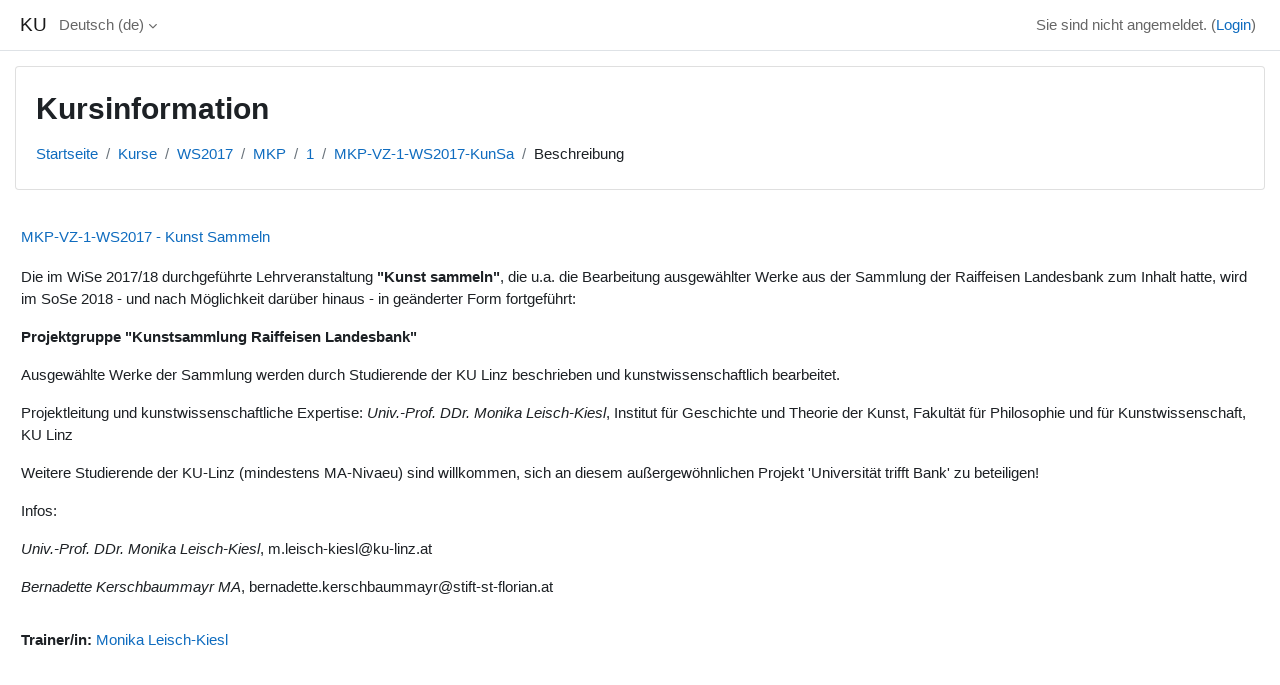

--- FILE ---
content_type: text/html; charset=utf-8
request_url: https://moodle.ku-linz.at/course/info.php?id=553
body_size: 7343
content:
<!DOCTYPE html>

<html  dir="ltr" lang="de" xml:lang="de">
<head>
    <title>Kursinformation | MKP-VZ-1-WS2017 - Kunst Sammeln | KU</title>
    <link rel="shortcut icon" href="https://moodle.ku-linz.at/theme/image.php/classic/theme/1759985369/favicon" />
    <meta http-equiv="Content-Type" content="text/html; charset=utf-8" />
<meta name="keywords" content="moodle, Kursinformation | MKP-VZ-1-WS2017 - Kunst Sammeln | KU" />
<link rel="stylesheet" type="text/css" href="https://moodle.ku-linz.at/theme/yui_combo.php?rollup/3.18.1/yui-moodlesimple-min.css" /><script id="firstthemesheet" type="text/css">/** Required in order to fix style inclusion problems in IE with YUI **/</script><link rel="stylesheet" type="text/css" href="https://moodle.ku-linz.at/theme/styles.php/classic/1759985369_1/all" />
<script>
//<![CDATA[
var M = {}; M.yui = {};
M.pageloadstarttime = new Date();
M.cfg = {"wwwroot":"https:\/\/moodle.ku-linz.at","apibase":"https:\/\/moodle.ku-linz.at\/r.php\/api","homeurl":{},"sesskey":"eWeNHoZeMe","sessiontimeout":"7200","sessiontimeoutwarning":1200,"themerev":"1759985369","slasharguments":1,"theme":"classic","iconsystemmodule":"core\/icon_system_fontawesome","jsrev":"1759985369","admin":"admin","svgicons":true,"usertimezone":"Europa\/Berlin","language":"de","courseId":553,"courseContextId":15296,"contextid":15296,"contextInstanceId":553,"langrev":1768878783,"templaterev":"1759985369","siteId":1,"userId":0};var yui1ConfigFn = function(me) {if(/-skin|reset|fonts|grids|base/.test(me.name)){me.type='css';me.path=me.path.replace(/\.js/,'.css');me.path=me.path.replace(/\/yui2-skin/,'/assets/skins/sam/yui2-skin')}};
var yui2ConfigFn = function(me) {var parts=me.name.replace(/^moodle-/,'').split('-'),component=parts.shift(),module=parts[0],min='-min';if(/-(skin|core)$/.test(me.name)){parts.pop();me.type='css';min=''}
if(module){var filename=parts.join('-');me.path=component+'/'+module+'/'+filename+min+'.'+me.type}else{me.path=component+'/'+component+'.'+me.type}};
YUI_config = {"debug":false,"base":"https:\/\/moodle.ku-linz.at\/lib\/yuilib\/3.18.1\/","comboBase":"https:\/\/moodle.ku-linz.at\/theme\/yui_combo.php?","combine":true,"filter":null,"insertBefore":"firstthemesheet","groups":{"yui2":{"base":"https:\/\/moodle.ku-linz.at\/lib\/yuilib\/2in3\/2.9.0\/build\/","comboBase":"https:\/\/moodle.ku-linz.at\/theme\/yui_combo.php?","combine":true,"ext":false,"root":"2in3\/2.9.0\/build\/","patterns":{"yui2-":{"group":"yui2","configFn":yui1ConfigFn}}},"moodle":{"name":"moodle","base":"https:\/\/moodle.ku-linz.at\/theme\/yui_combo.php?m\/1759985369\/","combine":true,"comboBase":"https:\/\/moodle.ku-linz.at\/theme\/yui_combo.php?","ext":false,"root":"m\/1759985369\/","patterns":{"moodle-":{"group":"moodle","configFn":yui2ConfigFn}},"filter":null,"modules":{"moodle-core-event":{"requires":["event-custom"]},"moodle-core-maintenancemodetimer":{"requires":["base","node"]},"moodle-core-chooserdialogue":{"requires":["base","panel","moodle-core-notification"]},"moodle-core-lockscroll":{"requires":["plugin","base-build"]},"moodle-core-handlebars":{"condition":{"trigger":"handlebars","when":"after"}},"moodle-core-actionmenu":{"requires":["base","event","node-event-simulate"]},"moodle-core-notification":{"requires":["moodle-core-notification-dialogue","moodle-core-notification-alert","moodle-core-notification-confirm","moodle-core-notification-exception","moodle-core-notification-ajaxexception"]},"moodle-core-notification-dialogue":{"requires":["base","node","panel","escape","event-key","dd-plugin","moodle-core-widget-focusafterclose","moodle-core-lockscroll"]},"moodle-core-notification-alert":{"requires":["moodle-core-notification-dialogue"]},"moodle-core-notification-confirm":{"requires":["moodle-core-notification-dialogue"]},"moodle-core-notification-exception":{"requires":["moodle-core-notification-dialogue"]},"moodle-core-notification-ajaxexception":{"requires":["moodle-core-notification-dialogue"]},"moodle-core-blocks":{"requires":["base","node","io","dom","dd","dd-scroll","moodle-core-dragdrop","moodle-core-notification"]},"moodle-core-dragdrop":{"requires":["base","node","io","dom","dd","event-key","event-focus","moodle-core-notification"]},"moodle-core_availability-form":{"requires":["base","node","event","event-delegate","panel","moodle-core-notification-dialogue","json"]},"moodle-course-management":{"requires":["base","node","io-base","moodle-core-notification-exception","json-parse","dd-constrain","dd-proxy","dd-drop","dd-delegate","node-event-delegate"]},"moodle-course-util":{"requires":["node"],"use":["moodle-course-util-base"],"submodules":{"moodle-course-util-base":{},"moodle-course-util-section":{"requires":["node","moodle-course-util-base"]},"moodle-course-util-cm":{"requires":["node","moodle-course-util-base"]}}},"moodle-course-dragdrop":{"requires":["base","node","io","dom","dd","dd-scroll","moodle-core-dragdrop","moodle-core-notification","moodle-course-coursebase","moodle-course-util"]},"moodle-course-categoryexpander":{"requires":["node","event-key"]},"moodle-form-shortforms":{"requires":["node","base","selector-css3","moodle-core-event"]},"moodle-form-dateselector":{"requires":["base","node","overlay","calendar"]},"moodle-question-chooser":{"requires":["moodle-core-chooserdialogue"]},"moodle-question-searchform":{"requires":["base","node"]},"moodle-availability_completion-form":{"requires":["base","node","event","moodle-core_availability-form"]},"moodle-availability_date-form":{"requires":["base","node","event","io","moodle-core_availability-form"]},"moodle-availability_grade-form":{"requires":["base","node","event","moodle-core_availability-form"]},"moodle-availability_group-form":{"requires":["base","node","event","moodle-core_availability-form"]},"moodle-availability_grouping-form":{"requires":["base","node","event","moodle-core_availability-form"]},"moodle-availability_profile-form":{"requires":["base","node","event","moodle-core_availability-form"]},"moodle-mod_assign-history":{"requires":["node","transition"]},"moodle-mod_bigbluebuttonbn-imports":{"requires":["base","node"]},"moodle-mod_bigbluebuttonbn-modform":{"requires":["base","node"]},"moodle-mod_bigbluebuttonbn-broker":{"requires":["base","node","datasource-get","datasource-jsonschema","datasource-polling","moodle-core-notification"]},"moodle-mod_bigbluebuttonbn-recordings":{"requires":["base","node","datasource-get","datasource-jsonschema","datasource-polling","moodle-core-notification"]},"moodle-mod_bigbluebuttonbn-rooms":{"requires":["base","node","datasource-get","datasource-jsonschema","datasource-polling","moodle-core-notification"]},"moodle-mod_quiz-questionchooser":{"requires":["moodle-core-chooserdialogue","moodle-mod_quiz-util","querystring-parse"]},"moodle-mod_quiz-toolboxes":{"requires":["base","node","event","event-key","io","moodle-mod_quiz-quizbase","moodle-mod_quiz-util-slot","moodle-core-notification-ajaxexception"]},"moodle-mod_quiz-util":{"requires":["node","moodle-core-actionmenu"],"use":["moodle-mod_quiz-util-base"],"submodules":{"moodle-mod_quiz-util-base":{},"moodle-mod_quiz-util-slot":{"requires":["node","moodle-mod_quiz-util-base"]},"moodle-mod_quiz-util-page":{"requires":["node","moodle-mod_quiz-util-base"]}}},"moodle-mod_quiz-modform":{"requires":["base","node","event"]},"moodle-mod_quiz-dragdrop":{"requires":["base","node","io","dom","dd","dd-scroll","moodle-core-dragdrop","moodle-core-notification","moodle-mod_quiz-quizbase","moodle-mod_quiz-util-base","moodle-mod_quiz-util-page","moodle-mod_quiz-util-slot","moodle-course-util"]},"moodle-mod_quiz-quizbase":{"requires":["base","node"]},"moodle-mod_quiz-autosave":{"requires":["base","node","event","event-valuechange","node-event-delegate","io-form","datatype-date-format"]},"moodle-message_airnotifier-toolboxes":{"requires":["base","node","io"]},"moodle-editor_atto-editor":{"requires":["node","transition","io","overlay","escape","event","event-simulate","event-custom","node-event-html5","node-event-simulate","yui-throttle","moodle-core-notification-dialogue","moodle-editor_atto-rangy","handlebars","timers","querystring-stringify"]},"moodle-editor_atto-plugin":{"requires":["node","base","escape","event","event-outside","handlebars","event-custom","timers","moodle-editor_atto-menu"]},"moodle-editor_atto-menu":{"requires":["moodle-core-notification-dialogue","node","event","event-custom"]},"moodle-editor_atto-rangy":{"requires":[]},"moodle-report_eventlist-eventfilter":{"requires":["base","event","node","node-event-delegate","datatable","autocomplete","autocomplete-filters"]},"moodle-report_loglive-fetchlogs":{"requires":["base","event","node","io","node-event-delegate"]},"moodle-gradereport_history-userselector":{"requires":["escape","event-delegate","event-key","handlebars","io-base","json-parse","moodle-core-notification-dialogue"]},"moodle-qbank_editquestion-chooser":{"requires":["moodle-core-chooserdialogue"]},"moodle-tool_lp-dragdrop-reorder":{"requires":["moodle-core-dragdrop"]},"moodle-assignfeedback_editpdf-editor":{"requires":["base","event","node","io","graphics","json","event-move","event-resize","transition","querystring-stringify-simple","moodle-core-notification-dialog","moodle-core-notification-alert","moodle-core-notification-warning","moodle-core-notification-exception","moodle-core-notification-ajaxexception"]},"moodle-atto_accessibilitychecker-button":{"requires":["color-base","moodle-editor_atto-plugin"]},"moodle-atto_accessibilityhelper-button":{"requires":["moodle-editor_atto-plugin"]},"moodle-atto_align-button":{"requires":["moodle-editor_atto-plugin"]},"moodle-atto_bold-button":{"requires":["moodle-editor_atto-plugin"]},"moodle-atto_charmap-button":{"requires":["moodle-editor_atto-plugin"]},"moodle-atto_clear-button":{"requires":["moodle-editor_atto-plugin"]},"moodle-atto_collapse-button":{"requires":["moodle-editor_atto-plugin"]},"moodle-atto_emojipicker-button":{"requires":["moodle-editor_atto-plugin"]},"moodle-atto_emoticon-button":{"requires":["moodle-editor_atto-plugin"]},"moodle-atto_equation-button":{"requires":["moodle-editor_atto-plugin","moodle-core-event","io","event-valuechange","tabview","array-extras"]},"moodle-atto_h5p-button":{"requires":["moodle-editor_atto-plugin"]},"moodle-atto_html-button":{"requires":["promise","moodle-editor_atto-plugin","moodle-atto_html-beautify","moodle-atto_html-codemirror","event-valuechange"]},"moodle-atto_html-beautify":{},"moodle-atto_html-codemirror":{"requires":["moodle-atto_html-codemirror-skin"]},"moodle-atto_image-button":{"requires":["moodle-editor_atto-plugin"]},"moodle-atto_indent-button":{"requires":["moodle-editor_atto-plugin"]},"moodle-atto_italic-button":{"requires":["moodle-editor_atto-plugin"]},"moodle-atto_link-button":{"requires":["moodle-editor_atto-plugin"]},"moodle-atto_managefiles-button":{"requires":["moodle-editor_atto-plugin"]},"moodle-atto_managefiles-usedfiles":{"requires":["node","escape"]},"moodle-atto_media-button":{"requires":["moodle-editor_atto-plugin","moodle-form-shortforms"]},"moodle-atto_noautolink-button":{"requires":["moodle-editor_atto-plugin"]},"moodle-atto_orderedlist-button":{"requires":["moodle-editor_atto-plugin"]},"moodle-atto_recordrtc-button":{"requires":["moodle-editor_atto-plugin","moodle-atto_recordrtc-recording"]},"moodle-atto_recordrtc-recording":{"requires":["moodle-atto_recordrtc-button"]},"moodle-atto_rtl-button":{"requires":["moodle-editor_atto-plugin"]},"moodle-atto_strike-button":{"requires":["moodle-editor_atto-plugin"]},"moodle-atto_subscript-button":{"requires":["moodle-editor_atto-plugin"]},"moodle-atto_superscript-button":{"requires":["moodle-editor_atto-plugin"]},"moodle-atto_table-button":{"requires":["moodle-editor_atto-plugin","moodle-editor_atto-menu","event","event-valuechange"]},"moodle-atto_title-button":{"requires":["moodle-editor_atto-plugin"]},"moodle-atto_underline-button":{"requires":["moodle-editor_atto-plugin"]},"moodle-atto_undo-button":{"requires":["moodle-editor_atto-plugin"]},"moodle-atto_unorderedlist-button":{"requires":["moodle-editor_atto-plugin"]}}},"gallery":{"name":"gallery","base":"https:\/\/moodle.ku-linz.at\/lib\/yuilib\/gallery\/","combine":true,"comboBase":"https:\/\/moodle.ku-linz.at\/theme\/yui_combo.php?","ext":false,"root":"gallery\/1759985369\/","patterns":{"gallery-":{"group":"gallery"}}}},"modules":{"core_filepicker":{"name":"core_filepicker","fullpath":"https:\/\/moodle.ku-linz.at\/lib\/javascript.php\/1759985369\/repository\/filepicker.js","requires":["base","node","node-event-simulate","json","async-queue","io-base","io-upload-iframe","io-form","yui2-treeview","panel","cookie","datatable","datatable-sort","resize-plugin","dd-plugin","escape","moodle-core_filepicker","moodle-core-notification-dialogue"]},"core_comment":{"name":"core_comment","fullpath":"https:\/\/moodle.ku-linz.at\/lib\/javascript.php\/1759985369\/comment\/comment.js","requires":["base","io-base","node","json","yui2-animation","overlay","escape"]}},"logInclude":[],"logExclude":[],"logLevel":null};
M.yui.loader = {modules: {}};

//]]>
</script>

    <meta name="viewport" content="width=device-width, initial-scale=1.0">
</head>
<body  id="page-course-info" class="format-topics  path-course chrome dir-ltr lang-de yui-skin-sam yui3-skin-sam moodle-ku-linz-at pagelayout-incourse course-553 context-15296 category-184 notloggedin theme ">

<div id="page-wrapper" class="d-print-block">

    <div>
    <a class="sr-only sr-only-focusable" href="#maincontent">Zum Hauptinhalt</a>
</div><script src="https://moodle.ku-linz.at/lib/javascript.php/1759985369/lib/polyfills/polyfill.js"></script>
<script src="https://moodle.ku-linz.at/theme/yui_combo.php?rollup/3.18.1/yui-moodlesimple-min.js"></script><script src="https://moodle.ku-linz.at/lib/javascript.php/1759985369/lib/javascript-static.js"></script>
<script>
//<![CDATA[
document.body.className += ' jsenabled';
//]]>
</script>



    <nav class="fixed-top navbar navbar-bootswatch navbar-expand moodle-has-zindex">
        <div class="container-fluid">
            <a href="https://moodle.ku-linz.at/" class="navbar-brand d-flex align-items-center m-1 p-0 aabtn">
                    <span class="sitename">KU</span>
            </a>
    
            <ul class="navbar-nav d-none d-md-flex">
                <!-- custom_menu -->
                <li class="dropdown nav-item">
    <a class="dropdown-toggle nav-link" id="drop-down-697138d9bb2d7697138d9baa7f4" data-toggle="dropdown" aria-haspopup="true" aria-expanded="false" href="#" title="Sprache" aria-controls="drop-down-menu-697138d9bb2d7697138d9baa7f4">
        Deutsch ‎(de)‎
    </a>
    <div class="dropdown-menu" role="menu" id="drop-down-menu-697138d9bb2d7697138d9baa7f4" aria-labelledby="drop-down-697138d9bb2d7697138d9baa7f4">
                <a class="dropdown-item" role="menuitem" href="https://moodle.ku-linz.at/course/info.php?id=553&amp;lang=de"  >Deutsch ‎(de)‎</a>
                <a class="dropdown-item" role="menuitem" href="https://moodle.ku-linz.at/course/info.php?id=553&amp;lang=en"  lang="en" >English ‎(en)‎</a>
    </div>
</li>
                <!-- page_heading_menu -->
                
            </ul>
            <div id="usernavigation" class="navbar-nav my-1 ms-auto">
                <div class="divider border-start h-50 align-self-center mx-1"></div>
                
                
                <div class="d-flex align-items-stretch usermenu-container" data-region="usermenu">
                    <div class="usermenu"><span class="login nav-link">Sie sind nicht angemeldet. (<a href="https://moodle.ku-linz.at/login/index.php">Login</a>)</span></div>
                </div>
            </div>
        </div>
    </nav>

    <div id="page" class="container-fluid d-print-block">
        <header id="page-header" class="row">
    <div class="col-12 pt-3 pb-3">
        <div class="card ">
            <div class="card-body ">
                <div class="d-flex align-items-center">
                    <div class="me-auto">
                    <div class="page-context-header d-flex flex-wrap align-items-center mb-2">
    <div class="page-header-headings">
        <h1 class="h2 mb-0">Kursinformation</h1>
    </div>
</div>
                    </div>
                    <div class="header-actions-container flex-shrink-0" data-region="header-actions-container">
                    </div>
                </div>
                <div class="d-flex flex-wrap">
                    <div id="page-navbar">
                        <nav aria-label="Navigationsleiste">
    <ol class="breadcrumb">
                <li class="breadcrumb-item">
                    <a href="https://moodle.ku-linz.at/"
                        
                        
                        
                    >
                        Startseite
                    </a>
                </li>
        
                <li class="breadcrumb-item">
                    <a href="https://moodle.ku-linz.at/course/index.php"
                        
                        
                        
                    >
                        Kurse
                    </a>
                </li>
        
                <li class="breadcrumb-item">
                    <a href="https://moodle.ku-linz.at/course/index.php?categoryid=172"
                        
                        
                        
                    >
                        WS2017
                    </a>
                </li>
        
                <li class="breadcrumb-item">
                    <a href="https://moodle.ku-linz.at/course/index.php?categoryid=183"
                        
                        
                        
                    >
                        MKP
                    </a>
                </li>
        
                <li class="breadcrumb-item">
                    <a href="https://moodle.ku-linz.at/course/index.php?categoryid=184"
                        
                        
                        
                    >
                        1
                    </a>
                </li>
        
                <li class="breadcrumb-item">
                    <a href="https://moodle.ku-linz.at/course/view.php?id=553"
                        
                        title="MKP-VZ-1-WS2017 - Kunst Sammeln"
                        
                    >
                        MKP-VZ-1-WS2017-KunSa
                    </a>
                </li>
        
                <li class="breadcrumb-item">
                    <span >
                        Beschreibung
                    </span>
                </li>
        </ol>
</nav>
                    </div>
                    <div class="ms-auto d-flex">
                        
                    </div>
                    <div id="course-header">
                        
                    </div>
                </div>
            </div>
        </div>
    </div>
</header>

        <div id="page-content" class="row   d-print-block">
            <div id="region-main-box" class="region-main">
                <div id="region-main" class="region-main-content">
                    <span class="notifications" id="user-notifications"></span>
                    <div role="main"><span id="maincontent"></span><div class="box py-3 generalbox info"><div class="coursebox clearfix" data-courseid="553" data-type="1"><div class="info"><h3 class="coursename"><a class="aalink" href="https://moodle.ku-linz.at/course/view.php?id=553">MKP-VZ-1-WS2017 - Kunst Sammeln</a></h3><div class="moreinfo"></div></div><div class="content"><div class="d-flex"><div class="flex-grow-1"><div class="summary"><div class="no-overflow"><p>Die im WiSe 2017/18 durchgeführte Lehrveranstaltung <b>"Kunst sammeln"</b>, die u.a. die Bearbeitung ausgewählter Werke aus der Sammlung der Raiffeisen Landesbank zum Inhalt hatte, wird im SoSe 2018 - und nach Möglichkeit darüber hinaus - in geänderter Form fortgeführt:</p><p><b>Projektgruppe "Kunstsammlung Raiffeisen Landesbank"</b></p><p>Ausgewählte Werke der Sammlung werden durch Studierende der KU Linz beschrieben und kunstwissenschaftlich bearbeitet.</p><p>Projektleitung und kunstwissenschaftliche Expertise: <i>Univ.-Prof. DDr. Monika Leisch-Kiesl</i>, Institut für Geschichte und Theorie der Kunst, Fakultät für Philosophie und für Kunstwissenschaft, KU Linz</p><p>Weitere Studierende der KU-Linz&nbsp;(mindestens MA-Nivaeu) sind willkommen, sich an diesem außergewöhnlichen Projekt 'Universität trifft Bank' zu beteiligen!</p><p>Infos:&nbsp;</p><p><i>Univ.-Prof. DDr. Monika Leisch-Kiesl</i>,&nbsp;<a title="m.leisch-kiesl@ku-linz.at" target="_self" tabindex="0" aria-label="E-Mail m.leisch-kiesl@ku-linz.at">m.leisch-kiesl@ku-linz.at</a></p><p><i>Bernadette Kerschbaummayr MA</i>,&nbsp;<a title="bernadette.kerschbaummayr@stift-st-florian.at" target="_self" tabindex="0" aria-label="E-Mail bernadette.kerschbaummayr@stift-st-florian.at">bernadette.kerschbaummayr@stift-st-florian.at&nbsp;</a></p></div></div><ul class="teachers"><li><span class="font-weight-bold">Trainer/in: </span><a href="https://moodle.ku-linz.at/user/profile.php?id=12">Monika Leisch-Kiesl</a></li></ul></div></div></div></div></div><br /></div>
                    
                    
                </div>
            </div>
            <div class="columnleft blockcolumn ">
                <div data-region="blocks-column" class="d-print-none">
                    <aside id="block-region-side-pre" class="block-region" data-blockregion="side-pre" data-droptarget="1" aria-labelledby="side-pre-block-region-heading"><h2 class="sr-only" id="side-pre-block-region-heading">Blöcke</h2></aside>
                </div>
            </div>

            <div class="columnright blockcolumn ">
                <div data-region="blocks-column" class="d-print-none">
                    <aside id="block-region-side-post" class="block-region" data-blockregion="side-post" data-droptarget="1" aria-labelledby="side-post-block-region-heading"><h2 class="sr-only" id="side-post-block-region-heading">Ergänzungsblöcke</h2></aside>
                </div>
            </div>
        </div>
    </div>
    
    <footer id="page-footer" class="footer-dark bg-dark text-light">
        <div class="container footer-dark-inner">
            <div id="course-footer"></div>
            <div class="pb-3">
            </div>
    
            <div class="logininfo">Sie sind nicht angemeldet. (<a href="https://moodle.ku-linz.at/login/index.php">Login</a>)</div>
            <div class="tool_usertours-resettourcontainer"></div>
            <div class="homelink"><a href="https://moodle.ku-linz.at/course/view.php?id=553">MKP-VZ-1-WS2017-KunSa</a></div>
            <nav class="nav navbar-nav d-md-none" aria-label="Zusätzliches Menü">
                    <ul class="list-unstyled pt-3">
                                        <li><a href="#" title="Sprache">Deutsch ‎(de)‎</a></li>
                                    <li>
                                        <ul class="list-unstyled ms-3">
                                                            <li><a href="https://moodle.ku-linz.at/course/info.php?id=553&amp;lang=de" title="Sprache">Deutsch ‎(de)‎</a></li>
                                                            <li><a href="https://moodle.ku-linz.at/course/info.php?id=553&amp;lang=en" title="Sprache">English ‎(en)‎</a></li>
                                        </ul>
                                    </li>
                    </ul>
            </nav>
            <div class="tool_dataprivacy"><a href="https://moodle.ku-linz.at/admin/tool/dataprivacy/summary.php">Unsere Datenlöschfristen</a></div><div><a class="mobilelink" href="https://download.moodle.org/mobile?version=2024100707&amp;lang=de&amp;iosappid=633359593&amp;androidappid=com.moodle.moodlemobile&amp;siteurl=https%3A%2F%2Fmoodle.ku-linz.at">Laden Sie die mobile App</a></div>
            
            <script>
//<![CDATA[
var require = {
    baseUrl : 'https://moodle.ku-linz.at/lib/requirejs.php/1759985369/',
    // We only support AMD modules with an explicit define() statement.
    enforceDefine: true,
    skipDataMain: true,
    waitSeconds : 0,

    paths: {
        jquery: 'https://moodle.ku-linz.at/lib/javascript.php/1759985369/lib/jquery/jquery-3.7.1.min',
        jqueryui: 'https://moodle.ku-linz.at/lib/javascript.php/1759985369/lib/jquery/ui-1.13.2/jquery-ui.min',
        jqueryprivate: 'https://moodle.ku-linz.at/lib/javascript.php/1759985369/lib/requirejs/jquery-private'
    },

    // Custom jquery config map.
    map: {
      // '*' means all modules will get 'jqueryprivate'
      // for their 'jquery' dependency.
      '*': { jquery: 'jqueryprivate' },

      // 'jquery-private' wants the real jQuery module
      // though. If this line was not here, there would
      // be an unresolvable cyclic dependency.
      jqueryprivate: { jquery: 'jquery' }
    }
};

//]]>
</script>
<script src="https://moodle.ku-linz.at/lib/javascript.php/1759985369/lib/requirejs/require.min.js"></script>
<script>
//<![CDATA[
M.util.js_pending("core/first");
require(['core/first'], function() {
require(['core/prefetch'])
;
M.util.js_pending('filter_mathjaxloader/loader'); require(['filter_mathjaxloader/loader'], function(amd) {amd.configure({"mathjaxconfig":"\nMathJax.Hub.Config({\n    config: [\"Accessible.js\", \"Safe.js\"],\n    errorSettings: { message: [\"!\"] },\n    skipStartupTypeset: true,\n    messageStyle: \"none\"\n});\n","lang":"de"}); M.util.js_complete('filter_mathjaxloader/loader');});;
M.util.js_pending('block_settings/settingsblock'); require(['block_settings/settingsblock'], function(amd) {amd.init("5", null); M.util.js_complete('block_settings/settingsblock');});;

require(['jquery', 'core/custom_interaction_events'], function($, CustomEvents) {
    CustomEvents.define('#single_select697138d9baa7f3', [CustomEvents.events.accessibleChange]);
    $('#single_select697138d9baa7f3').on(CustomEvents.events.accessibleChange, function() {
        var ignore = $(this).find(':selected').attr('data-ignore');
        if (typeof ignore === typeof undefined) {
            $('#single_select_f697138d9baa7f2').submit();
        }
    });
});
;

require(['jquery', 'core/custom_interaction_events'], function($, CustomEvents) {
    CustomEvents.define('#single_select697138d9baa7f6', [CustomEvents.events.accessibleChange]);
    $('#single_select697138d9baa7f6').on(CustomEvents.events.accessibleChange, function() {
        var ignore = $(this).find(':selected').attr('data-ignore');
        if (typeof ignore === typeof undefined) {
            $('#single_select_f697138d9baa7f5').submit();
        }
    });
});
;

M.util.js_pending('theme_boost/loader');
require(['theme_boost/loader'], function() {
    M.util.js_complete('theme_boost/loader');
});
;
M.util.js_pending('core/notification'); require(['core/notification'], function(amd) {amd.init(15296, []); M.util.js_complete('core/notification');});;
M.util.js_pending('core/log'); require(['core/log'], function(amd) {amd.setConfig({"level":"warn"}); M.util.js_complete('core/log');});;
M.util.js_pending('core/page_global'); require(['core/page_global'], function(amd) {amd.init(); M.util.js_complete('core/page_global');});;
M.util.js_pending('core/utility'); require(['core/utility'], function(amd) {M.util.js_complete('core/utility');});;
M.util.js_pending('core/storage_validation'); require(['core/storage_validation'], function(amd) {amd.init(null); M.util.js_complete('core/storage_validation');});
    M.util.js_complete("core/first");
});
//]]>
</script>
<script src="https://cdn.jsdelivr.net/npm/mathjax@2.7.9/MathJax.js?delayStartupUntil=configured"></script>
<script>
//<![CDATA[
M.str = {"moodle":{"lastmodified":"Zuletzt ge\u00e4ndert","name":"Name","error":"Fehler","info":"Infos","yes":"Ja","no":"Nein","cancel":"Abbrechen","confirm":"Best\u00e4tigen","areyousure":"Sind Sie sicher?","closebuttontitle":"Schlie\u00dfen","unknownerror":"Unbekannter Fehler","file":"Datei","url":"URL","collapseall":"Alles einklappen","expandall":"Alles aufklappen"},"repository":{"type":"Typ","size":"Gr\u00f6\u00dfe","invalidjson":"Ung\u00fcltiger JSON-Text","nofilesattached":"Keine Datei","filepicker":"Dateiauswahl","logout":"Abmelden","nofilesavailable":"Keine Dateien vorhanden","norepositoriesavailable":"Sie k\u00f6nnen hier zur Zeit keine Dateien hochladen.","fileexistsdialogheader":"Datei bereits vorhanden","fileexistsdialog_editor":"Eine Datei mit diesem Namen wurde bereits an den Text angeh\u00e4ngt, den Sie gerade bearbeiten","fileexistsdialog_filemanager":"Eine Datei mit diesem Namen wurde bereits an den Text angeh\u00e4ngt","renameto":"Nach '{$a}' umbenennen","referencesexist":"Es gibt {$a} Links zu dieser Datei.","select":"W\u00e4hlen Sie"},"admin":{"confirmdeletecomments":"M\u00f6chten Sie die ausgew\u00e4hlten Kommentare wirklich l\u00f6schen?","confirmation":"Best\u00e4tigung"},"debug":{"debuginfo":"Debug-Info","line":"Zeile","stacktrace":"Stack trace"},"langconfig":{"labelsep":":\u00a0"}};
//]]>
</script>
<script>
//<![CDATA[
(function() {M.util.help_popups.setup(Y);
 M.util.js_pending('random697138d9baa7f7'); Y.on('domready', function() { M.util.js_complete("init");  M.util.js_complete('random697138d9baa7f7'); });
})();
//]]>
</script>

        </div>
    </footer>
</div>


</body></html>